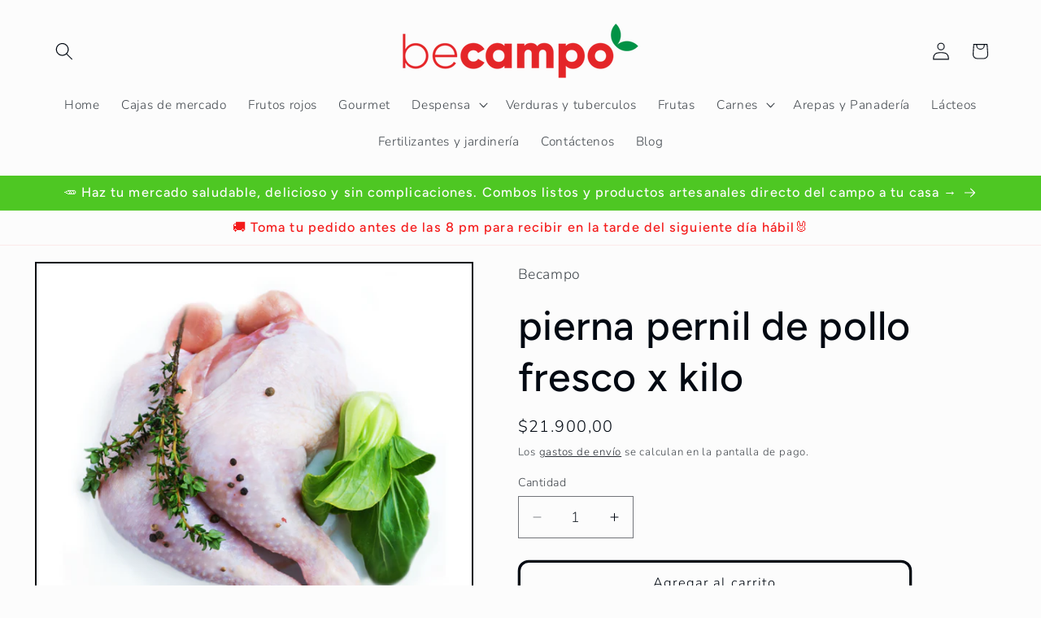

--- FILE ---
content_type: text/javascript; charset=utf-8
request_url: https://mercadobecampo.com/products/muslo-de-pollo-fresco-x-libra.js
body_size: -80
content:
{"id":4951338516558,"title":"pierna pernil de pollo fresco x kilo","handle":"muslo-de-pollo-fresco-x-libra","description":"pierna pernil de pollo fresco x kilo","published_at":"2021-02-22T12:27:19-05:00","created_at":"2021-02-22T12:27:20-05:00","vendor":"Becampo","type":"","tags":["CARNES","POLLO","PROTEINA"],"price":2190000,"price_min":2190000,"price_max":2190000,"available":true,"price_varies":false,"compare_at_price":1750000,"compare_at_price_min":1750000,"compare_at_price_max":1750000,"compare_at_price_varies":false,"variants":[{"id":32893360275534,"title":"Default Title","option1":"Default Title","option2":null,"option3":null,"sku":"","requires_shipping":true,"taxable":false,"featured_image":null,"available":true,"name":"pierna pernil de pollo fresco x kilo","public_title":null,"options":["Default Title"],"price":2190000,"weight":1000,"compare_at_price":1750000,"inventory_management":"shopify","barcode":"","requires_selling_plan":false,"selling_plan_allocations":[]}],"images":["\/\/cdn.shopify.com\/s\/files\/1\/0286\/5420\/7054\/products\/piernapernil.png?v=1614014934"],"featured_image":"\/\/cdn.shopify.com\/s\/files\/1\/0286\/5420\/7054\/products\/piernapernil.png?v=1614014934","options":[{"name":"Title","position":1,"values":["Default Title"]}],"url":"\/products\/muslo-de-pollo-fresco-x-libra","media":[{"alt":null,"id":9248390774862,"position":1,"preview_image":{"aspect_ratio":1.0,"height":1020,"width":1020,"src":"https:\/\/cdn.shopify.com\/s\/files\/1\/0286\/5420\/7054\/products\/piernapernil.png?v=1614014934"},"aspect_ratio":1.0,"height":1020,"media_type":"image","src":"https:\/\/cdn.shopify.com\/s\/files\/1\/0286\/5420\/7054\/products\/piernapernil.png?v=1614014934","width":1020}],"requires_selling_plan":false,"selling_plan_groups":[]}

--- FILE ---
content_type: text/javascript; charset=utf-8
request_url: https://mercadobecampo.com/products/muslo-de-pollo-fresco-x-libra.js
body_size: -468
content:
{"id":4951338516558,"title":"pierna pernil de pollo fresco x kilo","handle":"muslo-de-pollo-fresco-x-libra","description":"pierna pernil de pollo fresco x kilo","published_at":"2021-02-22T12:27:19-05:00","created_at":"2021-02-22T12:27:20-05:00","vendor":"Becampo","type":"","tags":["CARNES","POLLO","PROTEINA"],"price":2190000,"price_min":2190000,"price_max":2190000,"available":true,"price_varies":false,"compare_at_price":1750000,"compare_at_price_min":1750000,"compare_at_price_max":1750000,"compare_at_price_varies":false,"variants":[{"id":32893360275534,"title":"Default Title","option1":"Default Title","option2":null,"option3":null,"sku":"","requires_shipping":true,"taxable":false,"featured_image":null,"available":true,"name":"pierna pernil de pollo fresco x kilo","public_title":null,"options":["Default Title"],"price":2190000,"weight":1000,"compare_at_price":1750000,"inventory_management":"shopify","barcode":"","requires_selling_plan":false,"selling_plan_allocations":[]}],"images":["\/\/cdn.shopify.com\/s\/files\/1\/0286\/5420\/7054\/products\/piernapernil.png?v=1614014934"],"featured_image":"\/\/cdn.shopify.com\/s\/files\/1\/0286\/5420\/7054\/products\/piernapernil.png?v=1614014934","options":[{"name":"Title","position":1,"values":["Default Title"]}],"url":"\/products\/muslo-de-pollo-fresco-x-libra","media":[{"alt":null,"id":9248390774862,"position":1,"preview_image":{"aspect_ratio":1.0,"height":1020,"width":1020,"src":"https:\/\/cdn.shopify.com\/s\/files\/1\/0286\/5420\/7054\/products\/piernapernil.png?v=1614014934"},"aspect_ratio":1.0,"height":1020,"media_type":"image","src":"https:\/\/cdn.shopify.com\/s\/files\/1\/0286\/5420\/7054\/products\/piernapernil.png?v=1614014934","width":1020}],"requires_selling_plan":false,"selling_plan_groups":[]}